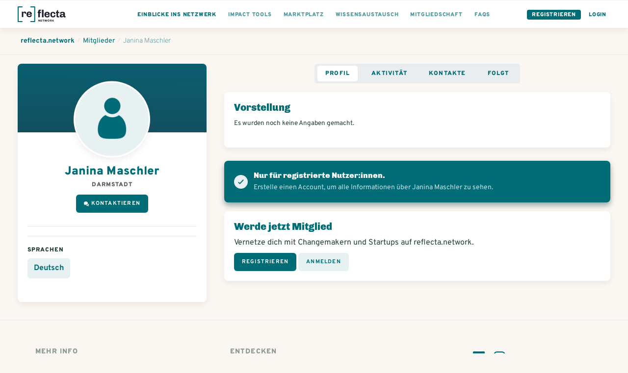

--- FILE ---
content_type: text/html; charset=utf-8
request_url: https://www.reflecta.network/changemaker/janina-maschler-c222a9e4-65dc-4fd9-aa32-f6c171761f4c
body_size: 11690
content:
<!DOCTYPE html>
<html lang="de">
    <head>
        <meta charset='utf-8'>
        <meta name="viewport" content="width=device-width, initial-scale=1">
        <meta name="mobile-web-app-capable" content="yes">
        <meta name="csrf-param" content="authenticity_token" />
<meta name="csrf-token" content="8f46aH5/CASbP5CUup8EPNiK55VzaUP04eVA2qC2dAtmEnIra6FfWN5jR8eIN0BGoQPTKr3OeiVxus4lts2yjg==" />
        <!-- chrome feature to open it fullscreen -->
<meta name="mobile-web-app-capable" content="yes">

<meta name="google-site-verification" content="UEF1puY074uAQgKZAVwTIhNt1LfDuOr3rEeO7axWyZ8" />
<meta name="msvalidate.01" content="BD5688EA413A0DF0F44E81F3B953768E" />

<meta name="app-version" content="1.1.11-290-gbf05be379
" />
<link rel="sitemap" type="application/xml" title="Sitemap" href="https://www.reflecta.network/sitemap.xml" />


<link id="favicon" rel="shortcut icon" type="image/png" href="/favicon.ico" />
<link class="dynamicFav" rel="icon" sizes="144x144" href="/apple-icon-144x144.png">
<link class="dynamicFav" rel="icon" sizes="120x120" href="/apple-icon-120x120.png">
<link class="dynamicFav" rel="icon" sizes="114x114" href="/apple-icon-114x114.png">
<link class="dynamicFav" rel="icon" sizes="72x72" href="/apple-icon-72x72.png">
<link class="dynamicFav" rel="icon" sizes="76x76" href="/apple-icon-76x76.png">
<link class="dynamicFav" rel="icon" sizes="60x60" href="/apple-icon-60x60.png">
<link class="dynamicFav" rel="icon" sizes="57x57" href="/apple-icon-57x57.png">
<link class="dynamicFav" rel="icon" sizes="96x96" href="/favicon-96x96.png">
<link class="dynamicFav" rel="icon" sizes="192x912" href="/android-icon-192x192.png">
<link class="dynamicFav" rel="icon" sizes="180x180" href="/apple-icon-180x180.png">
<link class="dynamicFav" rel="icon" sizes="152x152" href="/apple-icon-152x152.png">
<link class="dynamicFav" rel="apple-touch-icon" sizes="180x180" href="/apple-touch-icon.png">
<link class="dynamicFav" rel="icon" type="image/png" sizes="32x32" href="/favicon-32x32.png">
<link class="dynamicFav" rel="icon" type="image/png" sizes="16x16" href="/favicon-16x16.png">
<link class="dynamicFav" rel="manifest" href="/site.webmanifest">
<meta name="msapplication-TileColor" content="#da532c">
<meta name="theme-color" content="#ffffff">

        <meta name="action-cable-url" content="wss://www.reflecta.network/cable" />
        <script type="application/ld+json">

    {
      "@context": "http://schema.org",
      "@type": "ProfilePage",
      "name": "Janina Maschler",
      "description": "Janina Maschler ist Changemaker auf reflecta.network.",
      "primaryImageOfPage": "https://www.reflecta.network/public_assets/missing/user-avatar-missing.jpg",
      "image": "https://www.reflecta.network/public_assets/missing/user-avatar-missing.jpg",
      "url": "https://www.reflecta.network/changemaker/janina-maschler-c222a9e4-65dc-4fd9-aa32-f6c171761f4c",
      "author": {
        "@type": "Person",
        "name": "Janina Maschler"
      }
    }

</script>
        <script>
  I18n = { current: "de"}
  I18n['global.eg_tags'] = 'z.B. Gründung, Unternehmensrecht…';
  I18n['global.eg_skills'] = 'z.B. Marketing, Akquise…';
</script>
        <title>Janina Maschler @ reflecta.network</title><meta name="description" content="Janina Maschler ist Changemaker auf reflecta.network, dem Netzwerk für Zukunftsgestalter:innen."><meta name="robots" content="index, follow"><meta name="image" content="https://www.reflecta.network/public_assets/missing/user-avatar-missing.jpg"><meta property="og:logo" content="https://www.reflecta.network/reflecta-logo.png" /><meta property="og:title" content="Janina Maschler @ reflecta.network" /><meta property="og:type" content="website" /><meta property="og:url" content="https://www.reflecta.network/changemaker/janina-maschler-c222a9e4-65dc-4fd9-aa32-f6c171761f4c" /><meta property="og:image" content="https://www.reflecta.network/public_assets/missing/user-avatar-missing.jpg" /><meta property="og:description" content="Janina Maschler ist Changemaker auf reflecta.network, dem Netzwerk für Zukunftsgestalter:innen." /><meta property="og:site_name" content="reflecta.network" /><link rel="canonical" href="https://www.reflecta.network/changemaker/janina-maschler-c222a9e4-65dc-4fd9-aa32-f6c171761f4c">
        <script> var customPath = '/public_assets';</script>
        <link rel="stylesheet" media="all" href="https://www.reflecta.network/assets/application-835f44a6e74cc77c7d914b8bc8da523906c3f00b1cfc9857c7ea599584ad778c.css" />
        <link rel="preconnect" href="https://fonts.gstatic.com">
        <link href="https://fonts.googleapis.com/css2?family=Chivo:wght@400;900&family=Overpass:wght@300;400;700;900&display=swap" rel="stylesheet">
        <meta name="country" content="Vereinigte Staaten">
          <script>window.is_crawler = true;</script>
    </head>
    <body class='newDashboard     '  >
        <div id="request-notifications" class='notificationRequest' style="display: none">
  <h4>Aktiviere Push-Benachrichtigungen</h4>
  <p>Aktiviere Push-Benachrichtigungen, um keine Benachrichtigungen und Kontatkanfragen zu verpassen.</p>
  <div class='buttonGroup'>
    <a id="request-notifications-button" class="button button--primary" href="#">Einstellungen</a>
    <a id="cancel-notifications-button" class="button button--secondary" href="#">Schließen</a>
  </div>
</div>

        <div class='form-alert-wrapper'>
</div>
        <div class='form-alert-wrapper-confetti'></div>
        
          

  <header class='pageHeader'>
    <div class='pageHeader__firstRow '>
      <div class='container container--full'>
        <div class='pageHeader__menu pageHeader__menu__first'>
          <a href='https://www.reflecta.network/' class='pageHeader__logo' tabindex="-1">
            <svg width="195px" height="64px" viewBox="0 0 195 64" version="1.1" xmlns="http://www.w3.org/2000/svg" xmlns:xlink="http://www.w3.org/1999/xlink">
                <g id="Logo" stroke="none" stroke-width="1" fill="none" fill-rule="evenodd">
                    <g id="Logos-Bold" transform="translate(-344.000000, -218.000000)" fill-rule="nonzero">
                        <g id="reflecta-logo-network" transform="translate(344.000000, 218.000000)">
                            <path d="M23.03,43.5999966 L23.03,30.0119966 C23.03,28.8366633 23.2951667,27.8548299 23.8255,27.0664966 C24.3558333,26.2781633 25.1226667,25.8839966 26.126,25.8839966 C27.1866667,25.8839966 27.9606667,26.2064966 28.448,26.8514966 C28.9353333,27.4964966 29.179,28.2633299 29.179,29.1519966 L29.179,29.1519966 L29.179,30.1409966 L34.425,30.1409966 C34.4536667,29.9689966 34.4895,29.6679966 34.5325,29.2379966 C34.5755,28.8079966 34.597,28.3779966 34.597,27.9479966 C34.597,25.9126633 34.0595,24.2786633 32.9845,23.0459966 C31.9095,21.8133299 30.383,21.1969966 28.405,21.1969966 C27.1723333,21.1969966 26.1045,21.4406633 25.2015,21.9279966 C24.2985,22.4153299 23.6105,22.9456633 23.1375,23.5189966 C22.6645,24.0923299 22.3706667,24.5366633 22.256,24.8519966 L22.256,24.8519966 L21.482,21.6269966 L16.838,21.6269966 L16.838,43.5999966 L23.03,43.5999966 Z M47.3186295,44.0299966 C49.0959629,44.0299966 50.7371295,43.7218299 52.2421295,43.1054966 C53.7471295,42.4891633 54.9582962,41.5288299 55.8756295,40.2244966 C56.7929629,38.9201633 57.2516295,37.3076633 57.2516295,35.3869966 L57.2516295,35.3869966 L51.2316295,35.3869966 C51.2316295,36.8203299 50.8517962,37.9024966 50.0921295,38.6334966 C49.3324629,39.3644966 48.2932962,39.7299966 46.9746295,39.7299966 C45.5126295,39.7299966 44.3587962,39.2498299 43.5131295,38.2894966 C42.6674629,37.3291633 42.2446295,36.1323299 42.2446295,34.6989966 L42.2446295,34.6989966 L42.2446295,33.6669966 L57.2946295,33.6669966 L57.2946295,30.3989966 C57.2946295,28.5069966 56.8359629,26.8658299 55.9186295,25.4754966 C55.0012962,24.0851633 53.7829629,23.0244966 52.2636295,22.2934966 C50.7442962,21.5624966 49.0959629,21.1969966 47.3186295,21.1969966 L47.3186295,21.1969966 L46.6306295,21.1969966 C44.5952962,21.1969966 42.7677962,21.6269966 41.1481295,22.4869966 C39.5284629,23.3469966 38.2456295,24.5939966 37.2996295,26.2279966 C36.3536295,27.8619966 35.8806295,29.7826633 35.8806295,31.9899966 L35.8806295,31.9899966 L35.8806295,33.2369966 C35.8806295,35.4729966 36.3464629,37.4008299 37.2781295,39.0204966 C38.2097962,40.6401633 39.4926295,41.8799966 41.1266295,42.7399966 C42.7606295,43.5999966 44.5952962,44.0299966 46.6306295,44.0299966 L46.6306295,44.0299966 L47.3186295,44.0299966 Z M50.9306295,30.2269966 L42.2446295,30.2269966 C42.3592962,28.8509966 42.8107962,27.7186633 43.5991295,26.8299966 C44.3874629,25.9413299 45.4122962,25.4969966 46.6736295,25.4969966 C48.1642962,25.4969966 49.2464629,25.9198299 49.9201295,26.7654966 C50.5937962,27.6111633 50.9306295,28.7649966 50.9306295,30.2269966 L50.9306295,30.2269966 Z" id="re" fill="#1E1B2C"></path>
                            <path d="M89.933,44.5999966 L89.933,26.9269966 L95.05,26.9269966 L95.05,22.6269966 L89.933,22.6269966 L89.933,20.1329966 C89.933,19.1009966 90.1695,18.4129966 90.6425,18.0689966 C91.1155,17.7249966 91.696,17.5529966 92.384,17.5529966 C92.6993333,17.5529966 93.1293333,17.6031633 93.674,17.7034966 C94.2186667,17.8038299 94.6773333,17.9113299 95.05,18.0259966 L95.05,18.0259966 L95.05,14.1989966 C94.4766667,13.9409966 93.717,13.7259966 92.771,13.5539966 C91.825,13.3819966 90.9936667,13.2959966 90.277,13.2959966 C85.8623333,13.2959966 83.655,15.4459966 83.655,19.7459966 L83.655,19.7459966 L83.655,22.6269966 L81.075,22.6269966 L81.075,26.9269966 L83.655,26.9269966 L83.655,44.5999966 L89.933,44.5999966 Z M104.725,44.5999966 L104.725,13.6399966 L98.447,13.6399966 L98.447,44.5999966 L104.725,44.5999966 Z M119.89763,45.0299966 C121.674963,45.0299966 123.31613,44.7218299 124.82113,44.1054966 C126.32613,43.4891633 127.537296,42.5288299 128.45463,41.2244966 C129.371963,39.9201633 129.83063,38.3076633 129.83063,36.3869966 L129.83063,36.3869966 L123.81063,36.3869966 C123.81063,37.8203299 123.430796,38.9024966 122.67113,39.6334966 C121.911463,40.3644966 120.872296,40.7299966 119.55363,40.7299966 C118.09163,40.7299966 116.937796,40.2498299 116.09213,39.2894966 C115.246463,38.3291633 114.82363,37.1323299 114.82363,35.6989966 L114.82363,35.6989966 L114.82363,34.6669966 L129.87363,34.6669966 L129.87363,31.3989966 C129.87363,29.5069966 129.414963,27.8658299 128.49763,26.4754966 C127.580296,25.0851633 126.361963,24.0244966 124.84263,23.2934966 C123.323296,22.5624966 121.674963,22.1969966 119.89763,22.1969966 L119.89763,22.1969966 L119.20963,22.1969966 C117.174296,22.1969966 115.346796,22.6269966 113.72713,23.4869966 C112.107463,24.3469966 110.82463,25.5939966 109.87863,27.2279966 C108.93263,28.8619966 108.45963,30.7826633 108.45963,32.9899966 L108.45963,32.9899966 L108.45963,34.2369966 C108.45963,36.4729966 108.925463,38.4008299 109.85713,40.0204966 C110.788796,41.6401633 112.07163,42.8799966 113.70563,43.7399966 C115.33963,44.5999966 117.174296,45.0299966 119.20963,45.0299966 L119.20963,45.0299966 L119.89763,45.0299966 Z M123.50963,31.2269966 L114.82363,31.2269966 C114.938296,29.8509966 115.389796,28.7186633 116.17813,27.8299966 C116.966463,26.9413299 117.991296,26.4969966 119.25263,26.4969966 C120.743296,26.4969966 121.825463,26.9198299 122.49913,27.7654966 C123.172796,28.6111633 123.50963,29.7649966 123.50963,31.2269966 L123.50963,31.2269966 Z M143.756259,45.0299966 C145.476259,45.0299966 147.052926,44.7003299 148.486259,44.0409966 C149.919592,43.3816633 151.073426,42.3639966 151.947759,40.9879966 C152.822092,39.6119966 153.259259,37.9063299 153.259259,35.8709966 L153.259259,35.8709966 L147.325259,35.8709966 C147.325259,37.4763299 146.945426,38.6874966 146.185759,39.5044966 C145.426092,40.3214966 144.386926,40.7299966 143.068259,40.7299966 C141.806926,40.7299966 140.803592,40.2498299 140.058259,39.2894966 C139.312926,38.3291633 138.940259,37.1323299 138.940259,35.6989966 L138.940259,35.6989966 L138.940259,31.8719966 C138.940259,30.3239966 139.312926,29.0411633 140.058259,28.0234966 C140.803592,27.0058299 141.821259,26.4969966 143.111259,26.4969966 C144.401259,26.4969966 145.375926,26.9413299 146.035259,27.8299966 C146.694592,28.7186633 147.024259,29.9083299 147.024259,31.3989966 L147.024259,31.3989966 L153.259259,31.3989966 C153.259259,29.5069966 152.822092,27.8658299 151.947759,26.4754966 C151.073426,25.0851633 149.912426,24.0244966 148.464759,23.2934966 C147.017092,22.5624966 145.447592,22.1969966 143.756259,22.1969966 L143.756259,22.1969966 L143.068259,22.1969966 C141.032926,22.1969966 139.226926,22.6269966 137.650259,23.4869966 C136.073592,24.3469966 134.833759,25.5868299 133.930759,27.2064966 C133.027759,28.8261633 132.576259,30.7539966 132.576259,32.9899966 L132.576259,32.9899966 L132.576259,34.2369966 C132.576259,37.6196633 133.522259,40.2641633 135.414259,42.1704966 C137.306259,44.0768299 139.857592,45.0299966 143.068259,45.0299966 L143.068259,45.0299966 L143.756259,45.0299966 Z M164.131889,45.0299966 C164.848555,45.0299966 165.672722,44.9511633 166.604389,44.7934966 C167.536055,44.6358299 168.288555,44.4423299 168.861889,44.2129966 L168.861889,44.2129966 L168.861889,40.1709966 C168.517889,40.3143299 168.073555,40.4433299 167.528889,40.5579966 C166.984222,40.6726633 166.539889,40.7299966 166.195889,40.7299966 C165.450555,40.7299966 164.855722,40.5293299 164.411389,40.1279966 C163.967055,39.7266633 163.744889,38.9526633 163.744889,37.8059966 L163.744889,37.8059966 L163.744889,26.9269966 L168.861889,26.9269966 L168.861889,22.6269966 L163.744889,22.6269966 L163.744889,15.6179966 L159.874889,15.6179966 L157.681889,22.6269966 L155.058889,22.6269966 L155.058889,26.9269966 L157.466889,26.9269966 L157.466889,38.8809966 C157.466889,41.0883299 158.025889,42.6649966 159.143889,43.6109966 C160.261889,44.5569966 161.924555,45.0299966 164.131889,45.0299966 Z M190.742518,45.0299966 C192.204518,45.0299966 193.465852,44.7289966 194.526518,44.1269966 L194.526518,44.1269966 L194.526518,40.2569966 C194.325852,40.3429966 194.053518,40.4433299 193.709518,40.5579966 C193.365518,40.6726633 193.050185,40.7299966 192.763518,40.7299966 C192.419518,40.7299966 192.125685,40.6009966 191.882018,40.3429966 C191.638352,40.0849966 191.516518,39.6979966 191.516518,39.1819966 L191.516518,39.1819966 L191.516518,29.0339966 C191.516518,26.9126633 190.713852,25.2428299 189.108518,24.0244966 C187.503185,22.8061633 185.152518,22.1969966 182.056518,22.1969966 L182.056518,22.1969966 L181.153518,22.1969966 C179.261518,22.1969966 177.584518,22.4693299 176.122518,23.0139966 C174.660518,23.5586633 173.521018,24.3183299 172.704018,25.2929966 C171.887018,26.2676633 171.478518,27.3713299 171.478518,28.6039966 C171.478518,28.7759966 171.507185,29.0339966 171.564518,29.3779966 L171.564518,29.3779966 L177.627518,29.3779966 L177.627518,29.0339966 C177.627518,28.6899966 177.778018,28.3173299 178.079018,27.9159966 C178.380018,27.5146633 178.817185,27.1778299 179.390518,26.9054966 C179.963852,26.6331633 180.651852,26.4969966 181.454518,26.4969966 C182.830518,26.4969966 183.826685,26.7979966 184.443018,27.3999966 C185.059352,28.0019966 185.367518,28.7903299 185.367518,29.7649966 L185.367518,29.7649966 L185.367518,31.2269966 C182.099518,31.2269966 179.433518,31.4133299 177.369518,31.7859966 C175.305518,32.1586633 173.693018,32.8824966 172.532018,33.9574966 C171.371018,35.0324966 170.790518,36.5876633 170.790518,38.6229966 C170.790518,41.1169966 171.492852,42.8083299 172.897518,43.6969966 C174.302185,44.5856633 176.093852,45.0299966 178.272518,45.0299966 C181.196518,45.0299966 183.661852,43.7973299 185.668518,41.3319966 C185.811852,42.5073299 186.299185,43.4174966 187.130518,44.0624966 C187.961852,44.7074966 189.165852,45.0299966 190.742518,45.0299966 Z M180.508518,40.7299966 C179.419185,40.7299966 178.609352,40.5364966 178.079018,40.1494966 C177.548685,39.7624966 177.283518,39.0959966 177.283518,38.1499966 C177.283518,36.9459966 177.950018,36.0788299 179.283018,35.5484966 C180.616018,35.0181633 182.644185,34.7529966 185.367518,34.7529966 L185.367518,34.7529966 L185.367518,35.9139966 C185.367518,36.8313299 185.116685,37.6626633 184.615018,38.4079966 C184.113352,39.1533299 183.489852,39.7266633 182.744518,40.1279966 C181.999185,40.5293299 181.253852,40.7299966 180.508518,40.7299966 Z" id="fecta" fill="#1E1B2C"></path>
                            <path d="M18,0 C19.1045695,0 20,0.8954305 20,2 C20,3.0543618 19.1841222,3.91816512 18.1492623,3.99451426 L18,4 L4,4 L4,60 L18,60 C19.0543618,60 19.9181651,60.8158778 19.9945143,61.8507377 L20,62 C20,63.0543618 19.1841222,63.9181651 18.1492623,63.9945143 L18,64 L2,64 C0.945638205,64 0.0818348781,63.1841222 0.00548573643,62.1492623 L0,62 L0,2 C0,0.945638205 0.815877791,0.0818348781 1.85073766,0.00548573643 L2,0 L18,0 Z" fill="#006D76"></path>
                            <path d="M69,0 C70.1045695,0 71,0.8954305 71,2 C71,3.0543618 70.1841222,3.91816512 69.1492623,3.99451426 L69,4 L55,4 L55,60 L69,60 C70.0543618,60 70.9181651,60.8158778 70.9945143,61.8507377 L71,62 C71,63.0543618 70.1841222,63.9181651 69.1492623,63.9945143 L69,64 L53,64 C51.9456382,64 51.0818349,63.1841222 51.0054857,62.1492623 L51,62 L51,2 C51,0.945638205 51.8158778,0.0818348781 52.8507377,0.00548573643 L53,0 L69,0 Z" fill="#006D76" transform="translate(61.000000, 32.000000) scale(-1, 1) translate(-61.000000, -32.000000) "></path>
                            <path d="M85.556,62 L85.556,57.176 L85.604,57.14 C85.628,57.18 85.665,57.2415 85.715,57.3245 L85.8323333,57.5191667 L85.8323333,57.5191667 L85.904,57.638 C86.056,57.89 86.176,58.08 86.264,58.208 L86.264,58.208 L88.844,62 L90.416,62 L90.416,53.768 L88.724,53.768 L88.724,58.604 L88.688,58.64 C88.616,58.536 88.516,58.372 88.388,58.148 L88.388,58.148 L88.028,57.584 L85.436,53.768 L83.864,53.768 L83.864,62 L85.556,62 Z M98.988,62 L98.784,60.524 L94.98,60.524 L94.98,58.52 L98.496,58.52 L98.496,57.044 L94.98,57.044 L94.98,55.244 L98.748,55.244 L98.952,53.768 L93.156,53.768 L93.156,62 L98.988,62 Z M104.728,62 L104.728,55.256 L107.056,55.256 L107.056,53.768 L100.552,53.768 L100.552,55.256 L102.892,55.256 L102.892,62 L104.728,62 Z M112.592,62 L113.96,57.056 L114.032,57.056 L115.376,62 L117.404,62 L119.72,53.768 L117.968,53.768 L116.516,59.156 L116.456,59.156 L115.004,53.768 L113.144,53.768 L111.68,59.156 L111.62,59.156 L110.168,53.768 L108.236,53.768 L110.54,62 L112.592,62 Z M125.064,62.12 C125.744,62.12 126.362,61.976 126.918,61.688 C127.474,61.4 127.916,60.98 128.244,60.428 C128.572,59.876 128.736,59.224 128.736,58.472 L128.736,58.472 L128.736,57.296 C128.736,56.544 128.572,55.892 128.244,55.34 C127.916,54.788 127.474,54.368 126.918,54.08 C126.362,53.792 125.744,53.648 125.064,53.648 C124.384,53.648 123.766,53.792 123.21,54.08 C122.654,54.368 122.212,54.788 121.884,55.34 C121.556,55.892 121.392,56.544 121.392,57.296 L121.392,57.296 L121.392,58.472 C121.392,59.224 121.556,59.876 121.884,60.428 C122.212,60.98 122.654,61.4 123.21,61.688 C123.766,61.976 124.384,62.12 125.064,62.12 Z M125.064,60.644 C124.552,60.644 124.136,60.478 123.816,60.146 C123.496,59.814 123.336,59.344 123.336,58.736 L123.336,58.736 L123.336,57.032 C123.336,56.424 123.496,55.954 123.816,55.622 C124.136,55.29 124.552,55.124 125.064,55.124 C125.576,55.124 125.992,55.29 126.312,55.622 C126.632,55.954 126.792,56.424 126.792,57.032 L126.792,57.032 L126.792,58.736 C126.792,59.344 126.632,59.814 126.312,60.146 C125.992,60.478 125.576,60.644 125.064,60.644 Z M137.056,62.084 C137.48,62.084 137.824,62.032 138.088,61.928 L138.088,61.928 L138.088,61.52 C137.68,61.392 137.476,60.888 137.476,60.008 C137.476,59.392 137.344,58.9 137.08,58.532 C136.816,58.164 136.508,57.924 136.156,57.812 L136.156,57.812 L136.156,57.752 C136.428,57.704 136.678,57.58 136.906,57.38 C137.134,57.18 137.312,56.94 137.44,56.66 C137.568,56.38 137.632,56.096 137.632,55.808 C137.632,55.088 137.366,54.568 136.834,54.248 C136.302,53.928 135.644,53.768 134.86,53.768 L134.86,53.768 L131.176,53.768 L131.176,62 L133,62 L133,58.592 L134.392,58.592 C134.888,58.592 135.226,58.784 135.406,59.168 C135.586,59.552 135.676,60.088 135.676,60.776 C135.676,61.248 135.804,61.584 136.06,61.784 C136.316,61.984 136.648,62.084 137.056,62.084 Z M134.8,57.14 L133,57.14 L133,55.244 L134.8,55.244 C135.08,55.244 135.31,55.33 135.49,55.502 C135.67,55.674 135.76,55.892 135.76,56.156 L135.76,56.156 L135.76,56.24 C135.76,56.488 135.666,56.7 135.478,56.876 C135.29,57.052 135.064,57.14 134.8,57.14 L134.8,57.14 Z M141.968,62 L141.968,59.852 L143.036,58.664 L144.992,62 L147.092,62 L145.412,59.204 C145.308,59.028 144.916,58.372 144.236,57.236 L144.236,57.236 L147.008,53.768 L144.932,53.768 L141.968,57.536 L141.968,53.768 L140.156,53.768 L140.156,62 L141.968,62 Z" id="NETWORK" fill="#1E1B2C"></path>
                        </g>
                    </g>
                </g>
            </svg>
          </a>
        </div>

        <div class='pageHeader__menu'>
          <div class='pageHeader__menu__link buttonDropdown pageHeader__menu__link--visibleTablet'>
            <a class="active" href="#">
              <div class='pageHeader__menu__link__text'>Einblicke ins Netzwerk</div>
</a>            <ul class='buttonDropdown__content'>
              <li>
                <a class="active" href="https://www.reflecta.network/suche?type%5B%5D=User">
                  Mitglieder
</a>              </li>
              <li>
                <a class="" href="https://www.reflecta.network/suche?type%5B%5D=Startup">
                  Impact Startups
</a>              </li>
              <li>
                <a class="" href="https://www.reflecta.network/suche?type%5B%5D=Organisation">
                  Organisationen
</a>              </li>
              <li>
                <a class="" href="https://www.reflecta.network/events">
                  Veranstaltungen / Termine
</a>              </li>
              <li>
                <a target="_blank" href="https://foerdermittelkompass.reflecta.org/s/network">
                  Fördermittel finden
</a>              </li>
              <li>
                <a class="" href="https://www.reflecta.network/suche?type%5B%5D=Group">
                  Communities
</a>              </li>
              <li>
                <a class="" href="https://www.reflecta.network/suche?type%5B%5D=Campaign">
                  Kampagnen / Aktionen
</a>              </li>
              <li>
                <a class="" href="https://www.reflecta.network/suche?type%5B%5D=PostAnnouncement">
                  Ankündigungen
</a>              </li>
              <li>
                <a class="" href="https://www.reflecta.network/mitmachen-und-unterstuetzen">
                  Mitwirken und unterstützen
</a>              </li>
              <li>
                <a class="" href="https://www.reflecta.network/startups-finanzieren">
                  Startups finanzieren
</a>              </li>
              <li>
                <a target="_blank" href="https://www.reflecta.org/artikel-interviews">
                  Artikel & Interviews
</a>              </li>
            </ul>
          </div>
          
          <div class='pageHeader__menu__link pageHeader__menu__link--visibleTablet'>
            <a href="https://www.reflecta.network/die-impact-tools">
              <div class='pageHeader__menu__link__text'>Impact Tools</div>
</a>          </div>
          <div class='pageHeader__menu__link pageHeader__menu__link--visibleTablet'>
            <a href="https://www.reflecta.network/marktplatz">
              <div class='pageHeader__menu__link__text'>Marktplatz</div>
</a>          </div>
          <div class='pageHeader__menu__link pageHeader__menu__link--visibleTablet'>
            <a href="https://www.reflecta.network/suche?type=PostQuestion">
              <div class='pageHeader__menu__link__text'>Wissensaustausch</div>
</a>          </div>
          <div class='pageHeader__menu__link pageHeader__menu__link--visibleTablet'>
            <a href="https://www.reflecta.network/changemaker/membership">
              <div class='pageHeader__menu__link__text'>Mitgliedschaft</div>
</a>          </div>
          <div class='pageHeader__menu__link pageHeader__menu__link--visibleTablet'>
            <a href="https://www.reflecta.network/faqs">
              <div class='pageHeader__menu__link__text'>FAQs</div>
</a>          </div>
        </div>

        <div class='pageHeader__menu pageHeader__menu__last'>
          <div class='pageHeader__menu__link pageHeader__menu__link--button'><a href="https://www.reflecta.network/users/sign_up">Registrieren</a></div>
          <div class='pageHeader__menu__link pageHeader__menu__link--single pageHeader__menu__link--highlighted'><a href="https://www.reflecta.network/users/sign_in">Login</a></div>
        </div>
      </div>
    </div>
  </header>

          <div class='spacer'></div>
          <div class='spacer--small'></div>
        <main>
          <div class='breadcrumbs'>
  <div class='container container--full'>
    <ol class='breadcrumbs__links' vocab="https://schema.org/" typeof="BreadcrumbList">
      <li property="itemListElement" typeof="ListItem">
        <a property="item" typeof="WebPage" href="https://www.reflecta.network/dashboard"><span property="name">reflecta.network</span></a>
        <meta property="position" content="1">
      </li>
        <li class="breadcrumbs__divider">/</li>
        <li property="itemListElement" typeof="ListItem">
          <a property="item" typeof="WebPage" href="https://www.reflecta.network/changemaker"><span property="name">Mitglieder</span></a>
          <meta property="position" content="2">
        </li>
        <li class="breadcrumbs__divider">/</li>
        <li property="itemListElement" typeof="ListItem">
          <a property="item" typeof="WebPage" href="https://www.reflecta.network/changemaker/janina-maschler-c222a9e4-65dc-4fd9-aa32-f6c171761f4c"><span property="name">Janina Maschler</span></a>
          <meta property="position" content="3">
        </li>
    </ol>
  </div>
</div>

<section class="">
  <div class='container container--wide'>
    <div class='grid--3cols'>
      <div class='grid--3cols__1col'>
        <div class='userProfile'>
  <div class='userProfile__header' style="">
    

    
  <div class='profileImage  profileImage--medium   profileImage--rounded      ' title='Janina Maschler' >
    

      <img src='https://www.reflecta.network/public_assets/missing/user-avatar-missing.jpg' alt='Janina Maschler' loading='lazy' />


  </div>


  </div>

  <div class='userProfile__content'>
    <div class='textCenter'>
      

    </div>
    <h1 class='userProfile__name'>Janina Maschler </h1>
    <div class='userProfile__meta'>
      <div class='smallBold'>Darmstadt</div>
    </div>
    <div class='userProfile__action'>
        <div class='buttonGroup'>
      <a class="ajax-popup-link button button--primary button--iconFlex" rel="nofollow" href="https://www.reflecta.network/friendships/new?friend_id=631"><img height="10px" style="margin-right: 5px" src="https://www.reflecta.network/assets/icons/ic-chat-white-29238e0f8548e9ef988703d58428eeb57281ff926b683d4bfd47e5c21bea68cd.svg" /> Kontaktieren</a>

    
  </div>

    </div>
    <a class="js-group-info-collapse" href="#">Mehr anzeigen</a>
    <div class="js-group-info">
      <hr/>


        <hr/>
        <div class='relative'>
          <h3 class='h5'>Sprachen</h3>
            <div class="globalGoal globalGoal--noImage globalGoal--active"><span>Deutsch</span></div>

        </div>


    </div>
  </div>
</div>





        

      </div>

      <div class='grid--3cols__2cols'>

        <div class='pilledTabs__wrapper'>
          <nav class='pilledTabs'>
            <span class='pilledTabs__item pilledTabs__item--active'>
              <a href="https://www.reflecta.network/changemaker/janina-maschler-c222a9e4-65dc-4fd9-aa32-f6c171761f4c?tab=profile">Profil</a>
            </span>
            <span class='pilledTabs__item '>
              <a href="https://www.reflecta.network/changemaker/janina-maschler-c222a9e4-65dc-4fd9-aa32-f6c171761f4c?tab=activity">Aktivität</a>
            </span>
            <span class='pilledTabs__item '>
              <a href="https://www.reflecta.network/changemaker/janina-maschler-c222a9e4-65dc-4fd9-aa32-f6c171761f4c?tab=contacts">Kontakte</a>
            </span>
            <span class='pilledTabs__item '>
              <a href="https://www.reflecta.network/changemaker/janina-maschler-c222a9e4-65dc-4fd9-aa32-f6c171761f4c?tab=likes">Folgt</a>
            </span>
          </nav>
        </div>

          
<div class='background--grey container--spacing--bottom'>

  <h3>Vorstellung</h3>
    <small>Es wurden noch keine Angaben gemacht.</small>
  
  <div class='spacer--small'></div>



</div>

  <div class='form-success'>
    <h4>Nur für registrierte Nutzer:innen.</h4>
    <p>Erstelle einen Account, um alle Informationen über Janina Maschler zu sehen.</p>
  </div>
  <div class='background--grey container--spacing--bottom'>
    <h3>Werde jetzt Mitglied</h3>
    <p>Vernetze dich mit Changemakern und Startups auf reflecta.network.</p>
    <a class="button button--primary" href="https://www.reflecta.network/users/sign_up">Registrieren</a>
    <a class="button button--secondary" href="https://www.reflecta.network/users/sign_in">Anmelden</a>
  </div>

      </div>
    </div>
  </div>
</section>


        </main>
          <footer>
  <div class='footer--new'>
    <div class='container container--wide'>
      <div class='grid--3cols'>
        <div class='grid--3cols__1col'>
          <div class='footer__title'>Mehr Info</div>
          <div class='footer__links'>
            <a href="https://www.reflecta.network/">Startseite</a>
            <a href="https://www.reflecta.network/die-impact-tools">Impact Tools</a>
            <a href="https://foerdermittelkompass.reflecta.org/s/network">Fördermittelkompass</a>
            <a href="https://www.reflecta.org/das-reflecta-network">Über reflecta.network</a>
            <a href="https://www.reflecta.network/faqs">FAQs</a>
            <a href="https://www.reflecta.org/funktionen-services">Funktionen &amp; Services</a>
            <a href="https://www.reflecta.org/partner">Unsere Partner</a>
            <a href="https://www.reflecta.org/fördern">Unterstütze Reflecta</a>
            <a href="https://www.reflecta.org/jobs">Jobs</a>
            <a href="https://www.reflecta.org/artikel-interviews">Artikel &amp; Interviews</a>
          </div>
        </div>
        <div class='grid--3cols__1col'>
          <div class='footer__title'>Entdecken</div>
          <div class='footer__links'>
            <a href="https://www.reflecta.network/suche?type%5B%5D=User">Mitglieder</a>
            <a href="https://www.reflecta.network/suche?type%5B%5D=Startup">Impact Startups</a>
            <a href="https://www.reflecta.network/suche?type%5B%5D=Organisation">Organisationen</a>
            <a href="https://www.reflecta.network/events">Veranstaltungen / Termine</a>
            <a href="https://www.reflecta.network/suche?type%5B%5D=Group">Communities beitreten</a>
            <a href="https://www.reflecta.network/suche?type%5B%5D=Campaign">Kampagnen / Aktionen</a>
            <a href="https://www.reflecta.network/suche?type%5B%5D=PostQuestion">Wissensaustausch</a>
            <a href="https://www.reflecta.network/topics">Themen</a>
            <a href="https://www.reflecta.network/mitmachen-und-unterstuetzen">Mitwirken und unterstützen</a>
            <a href="https://www.reflecta.network/startups-finanzieren">Startups finanzieren</a>
            <a href="https://www.reflecta.org/für-wen">Matching</a>
          </div>
        </div>
        <div class='grid--3cols__1col'>
          
          <div class="footerSocial">
            <span class="footerSocial__text">Folge uns auf:</span>
            <a href="https://www.linkedin.com/company/reflecta-network/" title="reflecta linkedin" class="footerSocial__icon">
              <svg xmlns="http://www.w3.org/2000/svg" width="24" height="24" fill="currentColor" class="bi bi-linkedin" viewBox="0 0 16 16">
                <path d="M0 1.146C0 .513.526 0 1.175 0h13.65C15.474 0 16 .513 16 1.146v13.708c0 .633-.526 1.146-1.175 1.146H1.175C.526 16 0 15.487 0 14.854V1.146zm4.943 12.248V6.169H2.542v7.225h2.401zm-1.2-8.212c.837 0 1.358-.554 1.358-1.248-.015-.709-.52-1.248-1.342-1.248-.822 0-1.359.54-1.359 1.248 0 .694.521 1.248 1.327 1.248h.016zm4.908 8.212V9.359c0-.216.016-.432.08-.586.173-.431.568-.878 1.232-.878.869 0 1.216.662 1.216 1.634v3.865h2.401V9.25c0-2.22-1.184-3.252-2.764-3.252-1.274 0-1.845.7-2.165 1.193v.025h-.016a5.54 5.54 0 0 1 .016-.025V6.169h-2.4c.03.678 0 7.225 0 7.225h2.4z"></path>
              </svg>
            </a>
            <a href="https://www.instagram.com/reflecta_rethink_your_world/" title="reflecta instagram" class="footerSocial__icon">
              <svg xmlns="http://www.w3.org/2000/svg" width="24" height="24" fill="currentColor" class="bi bi-instagram" viewBox="0 0 16 16">
                <path d="M8 0C5.829 0 5.556.01 4.703.048 3.85.088 3.269.222 2.76.42a3.917 3.917 0 0 0-1.417.923A3.927 3.927 0 0 0 .42 2.76C.222 3.268.087 3.85.048 4.7.01 5.555 0 5.827 0 8.001c0 2.172.01 2.444.048 3.297.04.852.174 1.433.372 1.942.205.526.478.972.923 1.417.444.445.89.719 1.416.923.51.198 1.09.333 1.942.372C5.555 15.99 5.827 16 8 16s2.444-.01 3.298-.048c.851-.04 1.434-.174 1.943-.372a3.916 3.916 0 0 0 1.416-.923c.445-.445.718-.891.923-1.417.197-.509.332-1.09.372-1.942C15.99 10.445 16 10.173 16 8s-.01-2.445-.048-3.299c-.04-.851-.175-1.433-.372-1.941a3.926 3.926 0 0 0-.923-1.417A3.911 3.911 0 0 0 13.24.42c-.51-.198-1.092-.333-1.943-.372C10.443.01 10.172 0 7.998 0h.003zm-.717 1.442h.718c2.136 0 2.389.007 3.232.046.78.035 1.204.166 1.486.275.373.145.64.319.92.599.28.28.453.546.598.92.11.281.24.705.275 1.485.039.843.047 1.096.047 3.231s-.008 2.389-.047 3.232c-.035.78-.166 1.203-.275 1.485a2.47 2.47 0 0 1-.599.919c-.28.28-.546.453-.92.598-.28.11-.704.24-1.485.276-.843.038-1.096.047-3.232.047s-2.39-.009-3.233-.047c-.78-.036-1.203-.166-1.485-.276a2.478 2.478 0 0 1-.92-.598 2.48 2.48 0 0 1-.6-.92c-.109-.281-.24-.705-.275-1.485-.038-.843-.046-1.096-.046-3.233 0-2.136.008-2.388.046-3.231.036-.78.166-1.204.276-1.486.145-.373.319-.64.599-.92.28-.28.546-.453.92-.598.282-.11.705-.24 1.485-.276.738-.034 1.024-.044 2.515-.045v.002zm4.988 1.328a.96.96 0 1 0 0 1.92.96.96 0 0 0 0-1.92zm-4.27 1.122a4.109 4.109 0 1 0 0 8.217 4.109 4.109 0 0 0 0-8.217zm0 1.441a2.667 2.667 0 1 1 0 5.334 2.667 2.667 0 0 1 0-5.334z"></path>
              </svg>
            </a>
          </div>

          <div class='background--grey'>
            <p class='textPrimary'>Erfahre mehr über unsere Vision, die Organisation und wie alles begann!</p>
            <a href="https://www.reflecta.org/">
              <h3>
                <span class='underline'>
                  reflecta.org
                </span>
                <svg xmlns="http://www.w3.org/2000/svg" width="16" height="12" viewBox="0 0 12 9">
                  <g fill="none" fill-rule="evenodd" stroke-linecap="round" stroke-linejoin="round">
                    <g stroke="#D04261" stroke-width="2">
                      <g>
                        <path d="M9.583 3.333L.417 3.333M6.25 0L9.583 3.333 6.25 6.667" transform="translate(-1103 -309) translate(1104 310)"></path>
                      </g>
                    </g>
                  </g>
                </svg>
              </h3>
            </a>
          </div>

          <div class='footerLegal'>
            <a href="https://www.reflecta.network/unsere-netiquette">Netiquette</a>
            <a href="https://www.reflecta.network/impressum">Impressum</a>
            <a href="https://www.reflecta.network/datenschutz">Datenschutz</a>
            <a href="https://www.reflecta.network/agbs">Nutzungsbedingungen</a>
          </div>

          

        </div>
      </div>
    </div>
  </div>
</footer>
        <!-- Root element of PhotoSwipe. Must have class pswp. -->
<div class="pswp" tabindex="-1" role="dialog" aria-hidden="true">

    <!-- Background of PhotoSwipe. 
         It's a separate element as animating opacity is faster than rgba(). -->
    <div class="pswp__bg"></div>

    <!-- Slides wrapper with overflow:hidden. -->
    <div class="pswp__scroll-wrap">

        <!-- Container that holds slides. 
            PhotoSwipe keeps only 3 of them in the DOM to save memory.
            Don't modify these 3 pswp__item elements, data is added later on. -->
        <div class="pswp__container">
            <div class="pswp__item"></div>
            <div class="pswp__item"></div>
            <div class="pswp__item"></div>
        </div>

        <!-- Default (PhotoSwipeUI_Default) interface on top of sliding area. Can be changed. -->
        <div class="pswp__ui pswp__ui--hidden">

            <div class="pswp__top-bar">

                <!--  Controls are self-explanatory. Order can be changed. -->

                <div class="pswp__counter"></div>

                <button class="pswp__button pswp__button--close" title="Schließen (ESC)"></button>

                <button class="pswp__button pswp__button--share" title="Share"></button>

                <button class="pswp__button pswp__button--fs" title="Toggle fullscreen"></button>

                <button class="pswp__button pswp__button--zoom" title="Zoom in/out"></button>

                <!-- Preloader demo https://codepen.io/dimsemenov/pen/yyBWoR -->
                <!-- element will get class pswp__preloader--active when preloader is running -->
                <div class="pswp__preloader">
                    <div class="pswp__preloader__icn">
                      <div class="pswp__preloader__cut">
                        <div class="pswp__preloader__donut"></div>
                      </div>
                    </div>
                </div>
            </div>

            <div class="pswp__share-modal pswp__share-modal--hidden pswp__single-tap">
                <div class="pswp__share-tooltip"></div> 
            </div>

            <button class="pswp__button pswp__button--arrow--left" title="Previous (arrow left)">
            </button>

            <button class="pswp__button pswp__button--arrow--right" title="Next (arrow right)">
            </button>

            <div class="pswp__caption">
                <div class="pswp__caption__center"></div>
            </div>

        </div>

    </div>

</div>
        
        <!-- Plain template from https://github.com/zauberware/acceptcookies -->
<div class='mfp-bg cookies-js' style="display: none;"></div>
<div id='js_cookieNotice' class='cookieNotice'>
    <div class='cookieNotice__container'>
        <p>
          Wir benutzen Cookies, um dir die bestmögliche Erfahrung mit der Plattform zu bieten.
          <a href='https://www.reflecta.network/datenschutz'>Mehr Informationen</a> 
        </p>
        <div class='cookieNotice__buttons'>
            <a id='js_cookieNotice_accept_essentials' href='#'>Nur essentielle Cookies akzeptieren</a>
            <a id='js_cookieNotice_accept' href='#' class='button button--primary'>Ich akzeptiere</a>
        </div>
    </div>
</div>
        
        <link rel="stylesheet" media="all" href="https://www.reflecta.network/assets/application_font-f742c123899a0a9c795ebe15df759beb0c7dbb7a45a1a8a17c300c2995242c26.css" async="async" />
        <script src="https://www.reflecta.network/assets/application-ffb13610c01872becb337b720f58c278f93f71432d3599cefc6e827b3ab1b964.js"></script>
        
        
         
        
    <script>(function(){function c(){var b=a.contentDocument||a.contentWindow.document;if(b){var d=b.createElement('script');d.innerHTML="window.__CF$cv$params={r:'9c253348f96c24d3',t:'MTc2OTE0OTM4NQ=='};var a=document.createElement('script');a.src='/cdn-cgi/challenge-platform/scripts/jsd/main.js';document.getElementsByTagName('head')[0].appendChild(a);";b.getElementsByTagName('head')[0].appendChild(d)}}if(document.body){var a=document.createElement('iframe');a.height=1;a.width=1;a.style.position='absolute';a.style.top=0;a.style.left=0;a.style.border='none';a.style.visibility='hidden';document.body.appendChild(a);if('loading'!==document.readyState)c();else if(window.addEventListener)document.addEventListener('DOMContentLoaded',c);else{var e=document.onreadystatechange||function(){};document.onreadystatechange=function(b){e(b);'loading'!==document.readyState&&(document.onreadystatechange=e,c())}}}})();</script><script defer src="https://static.cloudflareinsights.com/beacon.min.js/vcd15cbe7772f49c399c6a5babf22c1241717689176015" integrity="sha512-ZpsOmlRQV6y907TI0dKBHq9Md29nnaEIPlkf84rnaERnq6zvWvPUqr2ft8M1aS28oN72PdrCzSjY4U6VaAw1EQ==" data-cf-beacon='{"version":"2024.11.0","token":"c7d668d4919b433588081c436b5b0d2d","server_timing":{"name":{"cfCacheStatus":true,"cfEdge":true,"cfExtPri":true,"cfL4":true,"cfOrigin":true,"cfSpeedBrain":true},"location_startswith":null}}' crossorigin="anonymous"></script>
</body>
</html>
